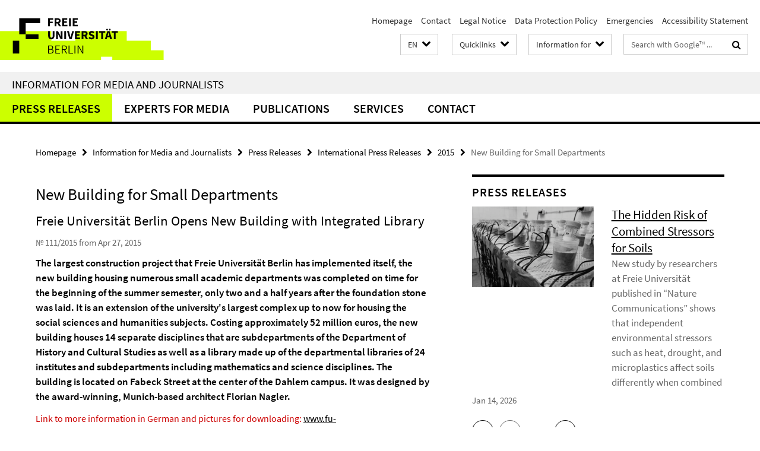

--- FILE ---
content_type: text/html; charset=utf-8
request_url: https://www.fu-berlin.de/en/presse/informationen/fup/2015/fup_15_111-neubau-kleine-faecher/index.html
body_size: 10898
content:
<!DOCTYPE html><!-- rendered 2026-01-27 14:19:13 (UTC) --><html class="ltr" lang="en"><head><title>New Building for Small Departments • Information for Media and Journalists • Freie Universität Berlin</title><!-- BEGIN Fragment default/26011920/views/head_meta/50179010/1433764391?154936:1823 -->
<meta charset="utf-8" /><meta content="IE=edge" http-equiv="X-UA-Compatible" /><meta content="width=device-width, initial-scale=1.0" name="viewport" /><meta content="authenticity_token" name="csrf-param" />
<meta content="4r0/inFAdiTx9rAbiGOFJSxEpOH0antxKG60lbvuTQg=" name="csrf-token" /><meta content="New Building for Small Departments" property="og:title" /><meta content="website" property="og:type" /><meta content="https://www.fu-berlin.de/en/presse/informationen/fup/2015/fup_15_111-neubau-kleine-faecher/index.html" property="og:url" /><!-- BEGIN Fragment default/26011920/views/open_graph_image/4601626/1769506010?160022:20011 -->
<!-- END Fragment default/26011920/views/open_graph_image/4601626/1769506010?160022:20011 -->
<meta content="index,follow" name="robots" /><meta content="2015-04-27" name="dc.date" /><meta content="New Building for Small Departments" name="dc.name" /><meta content="DE-BE" name="geo.region" /><meta content="Berlin" name="geo.placename" /><meta content="52.448131;13.286102" name="geo.position" /><link href="https://www.fu-berlin.de/en/presse/informationen/fup/2015/fup_15_111-neubau-kleine-faecher/index.html" rel="canonical" /><!-- BEGIN Fragment default/26011920/views/favicon/4601626/1769506010?062710:72019 -->
<link href="/assets/default2/favicon-12a6f1b0e53f527326498a6bfd4c3abd.ico" rel="shortcut icon" /><!-- END Fragment default/26011920/views/favicon/4601626/1769506010?062710:72019 -->
<!-- BEGIN Fragment default/26011920/head/rss/false/5674631/1768471111?191540:22003 -->
<link href="https://www.fu-berlin.de/en/newsuebersicht/index.rss?format=rss" rel="alternate" title="" type="application/rss+xml" /><!-- END Fragment default/26011920/head/rss/false/5674631/1768471111?191540:22003 -->
<!-- END Fragment default/26011920/views/head_meta/50179010/1433764391?154936:1823 -->
<!-- BEGIN Fragment default/26011920/head/assets/4601626/1769506010/?102651:86400 -->
<link href="/assets/default2/fu-berlin_application-part-1-841e7928a8.css" media="all" rel="stylesheet" type="text/css" /><link href="/assets/default2/fu-berlin_application-part-2-f043bbb02b.css" media="all" rel="stylesheet" type="text/css" /><script src="/assets/default2/application-781670a880dd5cd1754f30fcf22929cb.js" type="text/javascript"></script><!--[if lt IE 9]><script src="/assets/default2/html5shiv-d11feba7bd03bd542f45c2943ca21fed.js" type="text/javascript"></script><script src="/assets/default2/respond.min-31225ade11a162d40577719d9a33d3ee.js" type="text/javascript"></script><![endif]--><meta content="Rails Connector for Infopark CMS Fiona by Infopark AG (www.infopark.de); Version 6.8.2.36.82613853" name="generator" /><!-- END Fragment default/26011920/head/assets/4601626/1769506010/?102651:86400 -->
</head><body class="site-presse layout-size-L"><div class="debug page" data-current-path="/en/presse/informationen/fup/2015/fup_15_111-neubau-kleine-faecher/"><a class="sr-only" href="#content">Springe direkt zu Inhalt </a><div class="horizontal-bg-container-header nocontent"><div class="container container-header"><header><!-- BEGIN Fragment default/26011920/header-part-1/7570764/1767800633/?214736:86400 -->
<a accesskey="O" id="seitenanfang"></a><a accesskey="H" href="https://www.fu-berlin.de/" hreflang="" id="fu-logo-link" title="Zur Startseite der Freien Universität Berlin"><svg id="fu-logo" version="1.1" viewBox="0 0 775 187.5" x="0" y="0"><defs><g id="fu-logo-elements"><g><polygon points="75 25 156.3 25 156.3 43.8 100 43.8 100 87.5 75 87.5 75 25"></polygon><polygon points="100 87.5 150 87.5 150 106.3 100 106.3 100 87.5"></polygon><polygon points="50 112.5 75 112.5 75 162.5 50 162.5 50 112.5"></polygon></g><g><path d="M187.5,25h19.7v5.9h-12.7v7.2h10.8v5.9h-10.8v12.2h-7.1V25z"></path><path d="M237.7,56.3l-7.1-12.5c3.3-1.5,5.6-4.4,5.6-9c0-7.4-5.4-9.7-12.1-9.7h-11.3v31.3h7.1V45h3.9l6,11.2H237.7z M219.9,30.6 h3.6c3.7,0,5.7,1,5.7,4.1c0,3.1-2,4.7-5.7,4.7h-3.6V30.6z"></path><path d="M242.5,25h19.6v5.9h-12.5v6.3h10.7v5.9h-10.7v7.2h13v5.9h-20.1V25z"></path><path d="M269,25h7.1v31.3H269V25z"></path><path d="M283.2,25h19.6v5.9h-12.5v6.3h10.7v5.9h-10.7v7.2h13v5.9h-20.1V25z"></path></g><g><path d="M427.8,72.7c2,0,3.4-1.4,3.4-3.4c0-1.9-1.4-3.4-3.4-3.4c-2,0-3.4,1.4-3.4,3.4C424.4,71.3,425.8,72.7,427.8,72.7z"></path><path d="M417.2,72.7c2,0,3.4-1.4,3.4-3.4c0-1.9-1.4-3.4-3.4-3.4c-2,0-3.4,1.4-3.4,3.4C413.8,71.3,415.2,72.7,417.2,72.7z"></path><path d="M187.5,91.8V75h7.1v17.5c0,6.1,1.9,8.2,5.4,8.2c3.5,0,5.5-2.1,5.5-8.2V75h6.8v16.8c0,10.5-4.3,15.1-12.3,15.1 C191.9,106.9,187.5,102.3,187.5,91.8z"></path><path d="M218.8,75h7.2l8.2,15.5l3.1,6.9h0.2c-0.3-3.3-0.9-7.7-0.9-11.4V75h6.7v31.3h-7.2L228,90.7l-3.1-6.8h-0.2 c0.3,3.4,0.9,7.6,0.9,11.3v11.1h-6.7V75z"></path><path d="M250.4,75h7.1v31.3h-7.1V75z"></path><path d="M261,75h7.5l3.8,14.6c0.9,3.4,1.6,6.6,2.5,10h0.2c0.9-3.4,1.6-6.6,2.5-10l3.7-14.6h7.2l-9.4,31.3h-8.5L261,75z"></path><path d="M291.9,75h19.6V81h-12.5v6.3h10.7v5.9h-10.7v7.2h13v5.9h-20.1V75z"></path><path d="M342.8,106.3l-7.1-12.5c3.3-1.5,5.6-4.4,5.6-9c0-7.4-5.4-9.7-12.1-9.7H318v31.3h7.1V95.1h3.9l6,11.2H342.8z M325.1,80.7 h3.6c3.7,0,5.7,1,5.7,4.1c0,3.1-2,4.7-5.7,4.7h-3.6V80.7z"></path><path d="M344.9,102.4l4.1-4.8c2.2,1.9,5.1,3.3,7.7,3.3c2.9,0,4.4-1.2,4.4-3c0-2-1.8-2.6-4.5-3.7l-4.1-1.7c-3.2-1.3-6.3-4-6.3-8.5 c0-5.2,4.6-9.3,11.1-9.3c3.6,0,7.4,1.4,10.1,4.1l-3.6,4.5c-2.1-1.6-4-2.4-6.5-2.4c-2.4,0-4,1-4,2.8c0,1.9,2,2.6,4.8,3.7l4,1.6 c3.8,1.5,6.2,4.1,6.2,8.5c0,5.2-4.3,9.7-11.8,9.7C352.4,106.9,348.1,105.3,344.9,102.4z"></path><path d="M373.9,75h7.1v31.3h-7.1V75z"></path><path d="M394.4,81h-8.6V75H410V81h-8.6v25.3h-7.1V81z"></path><path d="M429.2,106.3h7.5L426.9,75h-8.5l-9.8,31.3h7.2l1.9-7.4h9.5L429.2,106.3z M419.2,93.4l0.8-2.9c0.9-3.1,1.7-6.8,2.5-10.1 h0.2c0.8,3.3,1.7,7,2.5,10.1l0.7,2.9H419.2z"></path><path d="M443.6,81h-8.6V75h24.3V81h-8.6v25.3h-7.1V81z"></path></g><g><path d="M187.5,131.2h8.9c6.3,0,10.6,2.2,10.6,7.6c0,3.2-1.7,5.8-4.7,6.8v0.2c3.9,0.7,6.5,3.2,6.5,7.5c0,6.1-4.7,9.1-11.7,9.1 h-9.6V131.2z M195.7,144.7c5.8,0,8.1-2.1,8.1-5.5c0-3.9-2.7-5.4-7.9-5.4h-5.1v10.9H195.7z M196.5,159.9c5.7,0,9.1-2.1,9.1-6.6 c0-4.1-3.3-6-9.1-6h-5.8v12.6H196.5z"></path><path d="M215.5,131.2h17.6v2.8h-14.4v10.6h12.1v2.8h-12.1v12.3h14.9v2.8h-18.1V131.2z"></path><path d="M261.5,162.5l-8.2-14c4.5-0.9,7.4-3.8,7.4-8.7c0-6.3-4.4-8.6-10.7-8.6h-9.4v31.3h3.3v-13.7h6l7.9,13.7H261.5z M243.8,133.9h5.6c5.1,0,8,1.6,8,5.9c0,4.3-2.8,6.3-8,6.3h-5.6V133.9z"></path><path d="M267.4,131.2h3.3v28.5h13.9v2.8h-17.2V131.2z"></path><path d="M290.3,131.2h3.3v31.3h-3.3V131.2z"></path><path d="M302.6,131.2h3.4l12,20.6l3.4,6.4h0.2c-0.2-3.1-0.4-6.4-0.4-9.6v-17.4h3.1v31.3H321l-12-20.6l-3.4-6.4h-0.2 c0.2,3.1,0.4,6.2,0.4,9.4v17.6h-3.1V131.2z"></path></g></g></defs><g id="fu-logo-rects"></g><use x="0" xlink:href="#fu-logo-elements" y="0"></use></svg></a><script>"use strict";var svgFLogoObj = document.getElementById("fu-logo");var rectsContainer = svgFLogoObj.getElementById("fu-logo-rects");var svgns = "http://www.w3.org/2000/svg";var xlinkns = "http://www.w3.org/1999/xlink";function createRect(xPos, yPos) {  var rectWidth = ["300", "200", "150"];  var rectHeight = ["75", "100", "150"];  var rectXOffset = ["0", "100", "50"];  var rectYOffset = ["0", "75", "150"];  var x = rectXOffset[getRandomIntInclusive(0, 2)];  var y = rectYOffset[getRandomIntInclusive(0, 2)];  if (xPos == "1") {    x = x;  }  if (xPos == "2") {    x = +x + 193.75;  }  if (xPos == "3") {    x = +x + 387.5;  }  if (xPos == "4") {    x = +x + 581.25;  }  if (yPos == "1") {    y = y;  }  if (yPos == "2") {    y = +y + 112.5;  }  var cssClasses = "rectangle";  var rectColor = "#CCFF00";  var style = "fill: ".concat(rectColor, ";");  var rect = document.createElementNS(svgns, "rect");  rect.setAttribute("x", x);  rect.setAttribute("y", y);  rect.setAttribute("width", rectWidth[getRandomIntInclusive(0, 2)]);  rect.setAttribute("height", rectHeight[getRandomIntInclusive(0, 2)]);  rect.setAttribute("class", cssClasses);  rect.setAttribute("style", style);  rectsContainer.appendChild(rect);}function getRandomIntInclusive(min, max) {  min = Math.ceil(min);  max = Math.floor(max);  return Math.floor(Math.random() * (max - min + 1)) + min;}function makeGrid() {  for (var i = 1; i < 17; i = i + 1) {    if (i == "1") {      createRect("1", "1");    }    if (i == "2") {      createRect("2", "1");    }    if (i == "3") {      createRect("3", "1");    }    if (i == "5") {      createRect("1", "2");    }    if (i == "6") {      createRect("2", "2");    }    if (i == "7") {      createRect("3", "2");    }    if (i == "8") {      createRect("4", "2");    }  }}makeGrid();</script><a accesskey="H" href="https://www.fu-berlin.de/" hreflang="" id="fu-label-link" title="Zur Startseite der Freien Universität Berlin"><div id="fu-label-wrapper"><svg id="fu-label" version="1.1" viewBox="0 0 50 50" x="0" y="0"><defs><g id="fu-label-elements"><rect height="50" id="fu-label-bg" width="50"></rect><g><polygon points="19.17 10.75 36.01 10.75 36.01 14.65 24.35 14.65 24.35 23.71 19.17 23.71 19.17 10.75"></polygon><polygon points="24.35 23.71 34.71 23.71 34.71 27.6 24.35 27.6 24.35 23.71"></polygon><polygon points="13.99 28.88 19.17 28.88 19.17 39.25 13.99 39.25 13.99 28.88"></polygon></g></g></defs><use x="0" xlink:href="#fu-label-elements" y="0"></use></svg></div><div id="fu-label-text">Freie Universität Berlin</div></a><h1 class="hide">Freie Universität Berlin</h1><hr class="hide" /><h2 class="sr-only">Service Navigation</h2><ul class="top-nav no-print"><li><a href="/en/index.html" rel="index" title="To the Homepage of: Freie Universität Berlin">Homepage</a></li><li><a href="/en/redaktion/kontakt/index.html" title="Contact">Contact</a></li><li><a href="/en/redaktion/impressum/index.html" title="Legal Notice according to § 5 TMG (Telemediengesetz) / § 55 RStV">Legal Notice</a></li><li><a href="/en/redaktion/impressum/datenschutzhinweise/index.html" title="Data Protection Policy of Freie Universität Berlin">Data Protection Policy</a></li><li><a href="/en/hilfe/index.html" title="">Emergencies</a></li><li><a href="/en/redaktion/barrierefreiheit/index.html" title="">Accessibility Statement</a></li></ul><!-- END Fragment default/26011920/header-part-1/7570764/1767800633/?214736:86400 -->
<a class="services-menu-icon no-print"><div class="icon-close icon-cds icon-cds-wrong" style="display: none;"></div><div class="icon-menu"><div class="dot"></div><div class="dot"></div><div class="dot"></div></div></a><div class="services-search-icon no-print"><div class="icon-close icon-cds icon-cds-wrong" style="display: none;"></div><div class="icon-search fa fa-search"></div></div><div class="services no-print"><!-- BEGIN Fragment default/26011920/header/languages/7570764/1767800633/?152236:4027 -->
<div class="services-language dropdown"><div aria-haspopup="listbox" aria-label="Sprache auswählen" class="services-dropdown-button btn btn-default" id="lang" role="button"><span aria-label="English">EN</span><div class="services-dropdown-button-icon"><div class="fa fa-chevron-down services-dropdown-button-icon-open"></div><div class="fa fa-chevron-up services-dropdown-button-icon-close"></div></div></div><ul class="dropdown-menu dropdown-menu-right" role="listbox" tabindex="-1"><li role="option"><a class="fub-language-version" data-locale="de" href="#" hreflang="de" lang="de" title="Deutschsprachige Version">DE: Deutsch</a></li><li aria-disabled="true" aria-selected="true" class="disabled" role="option"><a href="#" lang="en" title="This page is an English version">EN: English</a></li></ul></div><!-- END Fragment default/26011920/header/languages/7570764/1767800633/?152236:4027 -->
<!-- BEGIN Fragment default/26011920/header-part-2/7570764/1767800633/?214736:86400 -->
<div class="services-quick-access dropdown"><div class="services-dropdown-button btn btn-default" id="quick-access">Quicklinks<div class="services-dropdown-button-icon"><div class="fa fa-chevron-down services-dropdown-button-icon-open"></div><div class="fa fa-chevron-up services-dropdown-button-icon-close"></div></div></div><div class="dropdown-menu dropdown-menu-right direct-access-wrapper cms-box-ajax-content" data-ajax-url="/en/redaktion/direktzugang/index.html?comp=direct_access&amp;irq=1"><div class="spinner direct-access-panel" style="display: none; width: 16px; padding: 20px;"><img alt="spinner" src="/assets/default2/spinner-39a0a2170912fd2acf310826322141db.gif" /></div></div></div><div class="services-target-group dropdown"><div class="services-dropdown-button btn btn-default" id="target-group">Information for<div class="services-dropdown-button-icon"><div class="fa fa-chevron-down services-dropdown-button-icon-open"></div><div class="fa fa-chevron-up services-dropdown-button-icon-close"></div></div></div><ul class="dropdown-menu dropdown-menu-right"><li><a href="/en/informationen-fuer/beschaeftigte/index.html" target="_self" title="Employees">Employees</a></li><li><a href="/en/informationen-fuer/studienbewerber/index.html" target="_self" title="Prospective Students">Prospective Students</a></li><li><a href="/en/sites/welcome/index.html" target="_self" title="Refugees">Refugees</a></li><li><a href="/en/informationen-fuer/studierende/index.html" target="_self" title="Students and Doctorate">Students and Doctorate</a></li><li><a href="/en/informationen-fuer/info-wiss/index.html" target="_self" title="Researchers">Researchers</a></li><li><a href="/en/informationen-fuer/alumni/index.html" target="_self" title="Alumni and Supporters">Alumni and Supporters</a></li><li><a href="/en/informationen-fuer/schueler_lehrer/index.html" target="_self" title="Teachers">Teachers</a></li><li><a href="/en/presse/index.html" target="_self" title="Journalists">Journalists</a></li><li><a href="/en/informationen-fuer/weiterbildung/index.html" target="_self" title="Continuing Education">Continuing Education</a></li></ul></div><div class="services-search"><form action="/en/_search/index.html" class="fub-google-search-form" id="search-form" method="get" role="search"><input name="ie" type="hidden" value="UTF-8" /><label class="search-label" for="search-input">Search terms</label><input autocomplete="off" class="search-input" id="search-input" name="q" placeholder="Search with Google™ ..." title="Please enter search term here" type="text" /><button class="search-button" id="search_button" title="Search with Google™ ..." type="submit"><i class="fa fa-search"></i></button></form><div class="search-privacy-link"><a href="http://www.fu-berlin.de/en/redaktion/impressum/datenschutzhinweise#faq_06_externe_suche" title="Information about data transfer when using Google Search™">Information about data transfer when using Google Search™</a></div></div><!-- END Fragment default/26011920/header-part-2/7570764/1767800633/?214736:86400 -->
</div></header></div></div><div class="horizontal-bg-container-identity nocontent"><div class="container container-identity"><div class="identity closed"><h2 class="identity-text-main"><a href="/en/presse/index.html" title="To the Homepage of:  Information for Media and Journalists">Information for Media and Journalists</a></h2></div></div></div><!-- BEGIN Fragment default/26011920/navbar-wrapper-ajax/0/7570764/1767800633/?154759:3600 -->
<div class="navbar-wrapper cms-box-ajax-content" data-ajax-url="/en/presse/index.html?comp=navbar&amp;irq=1&amp;pm=0"><nav class="main-nav-container no-print" style=""><div class="container main-nav-container-inner"><div class="main-nav-scroll-buttons" style="display:none"><div id="main-nav-btn-scroll-left" role="button"><div class="fa fa-angle-left"></div></div><div id="main-nav-btn-scroll-right" role="button"><div class="fa fa-angle-right"></div></div></div><div class="main-nav-toggle"><span class="main-nav-toggle-text">Menu</span><span class="main-nav-toggle-icon"><span class="line"></span><span class="line"></span><span class="line"></span></span></div><ul class="main-nav level-1" id="fub-main-nav"><li class="main-nav-item level-1 has-children" data-index="0" data-menu-item-path="#" data-menu-shortened="0"><a class="main-nav-item-link level-1" href="#" title="loading...">Press Releases</a><div class="icon-has-children"><div class="fa fa-angle-right"></div><div class="fa fa-angle-down"></div><div class="fa fa-angle-up"></div></div><div class="container main-nav-parent level-2" style="display:none"><p style="margin: 20px;">loading... </p></div></li><li class="main-nav-item level-1 has-children" data-index="1" data-menu-item-path="#" data-menu-shortened="0"><a class="main-nav-item-link level-1" href="#" title="loading...">Experts for Media</a><div class="icon-has-children"><div class="fa fa-angle-right"></div><div class="fa fa-angle-down"></div><div class="fa fa-angle-up"></div></div><div class="container main-nav-parent level-2" style="display:none"><p style="margin: 20px;">loading... </p></div></li><li class="main-nav-item level-1 has-children" data-index="2" data-menu-item-path="#" data-menu-shortened="0"><a class="main-nav-item-link level-1" href="#" title="loading...">Publications</a><div class="icon-has-children"><div class="fa fa-angle-right"></div><div class="fa fa-angle-down"></div><div class="fa fa-angle-up"></div></div><div class="container main-nav-parent level-2" style="display:none"><p style="margin: 20px;">loading... </p></div></li><li class="main-nav-item level-1 has-children" data-index="3" data-menu-item-path="#" data-menu-shortened="0"><a class="main-nav-item-link level-1" href="#" title="loading...">Services</a><div class="icon-has-children"><div class="fa fa-angle-right"></div><div class="fa fa-angle-down"></div><div class="fa fa-angle-up"></div></div><div class="container main-nav-parent level-2" style="display:none"><p style="margin: 20px;">loading... </p></div></li><li class="main-nav-item level-1 has-children" data-index="4" data-menu-item-path="#" data-menu-shortened="0"><a class="main-nav-item-link level-1" href="#" title="loading...">Contact</a><div class="icon-has-children"><div class="fa fa-angle-right"></div><div class="fa fa-angle-down"></div><div class="fa fa-angle-up"></div></div><div class="container main-nav-parent level-2" style="display:none"><p style="margin: 20px;">loading... </p></div></li></ul></div><div class="main-nav-flyout-global"><div class="container"></div><button id="main-nav-btn-flyout-close" type="button"><div id="main-nav-btn-flyout-close-container"><i class="fa fa-angle-up"></i></div></button></div></nav></div><script type="text/javascript">$(document).ready(function () { Luise.Navigation.init(); });</script><!-- END Fragment default/26011920/navbar-wrapper-ajax/0/7570764/1767800633/?154759:3600 -->
<div class="content-wrapper main horizontal-bg-container-main"><div class="container breadcrumbs-container nocontent"><div class="row"><div class="col-xs-12"><div class="box breadcrumbs no-print"><p class="hide">Path Navigation</p><ul class="fu-breadcrumb"><li><a href="/en/index.html">Homepage</a><i class="fa fa-chevron-right"></i></li><li><a href="/en/presse/index.html">Information for Media and Journalists</a><i class="fa fa-chevron-right"></i></li><li><a href="/en/presse/informationen/index.html">Press Releases</a><i class="fa fa-chevron-right"></i></li><li><a href="/en/presse/informationen/fup/index.html">International Press Releases</a><i class="fa fa-chevron-right"></i></li><li><a href="/en/presse/informationen/fup/2015/index.html">2015</a><i class="fa fa-chevron-right"></i></li><li class="active">New Building for Small Departments</li></ul></div></div></div></div><div class="container"><div class="row"><main class="col-m-7 print-full-width"><!--skiplink anchor: content--><div class="fub-content fub-pki_presse_ordner"><a id="content"></a><!-- BEGIN Fragment default/26011920/pki_presse_ordner/50179010/1433764391/?153424:911 -->
<article class="box box-article editor-content"><h1 class="box-article-headline">New Building for Small Departments</h1><h2 class="box-article-subtitle">Freie Universität Berlin Opens New Building with Integrated Library</h2><p class="box-article-publication-date">№ 111/2015 from Apr 27, 2015</p><div class="clearfix"><!-- BEGIN Fragment default/26011920/content_media/50179010/1433764391/50179010/1433764391/?152914:601 -->
<div class="editor-content box-article-abstract hyphens"><p>The largest construction project that Freie Universität Berlin has implemented itself, the new building housing numerous small academic departments was completed on time for the beginning of the summer semester, only two and a half years after the foundation stone was laid. It is an extension of the university's largest complex up to now for housing the social sciences and humanities subjects. Costing approximately 52 million euros, the new building houses 14 separate disciplines that are subdepartments of the Department of History and Cultural Studies as well as a library made up of the departmental libraries of 24 institutes and subdepartments including mathematics and science disciplines. The building is located on Fabeck Street at the center of the Dahlem campus. It was designed by the award-winning, Munich-based architect Florian Nagler.</p></div><!-- END Fragment default/26011920/content_media/50179010/1433764391/50179010/1433764391/?152914:601 -->
<div class="editor-content hyphens"><em class='mark-4'>Link to more information in German and pictures for downloading: <a href="http://www.fu-berlin.de/presse/neubau">www.fu-berlin.de/presse/neubau</a>. The images may be used free of charge for reporting on the building in the context of this press release and provided that the photographer is named.</em>
<p>"The new building will play an important role in linking various subdepartments of the university and will greatly facilitate interdisciplinary cooperation," says the president of the university, Prof. Dr. Peter-André Alt. After the smaller departments have completed the move to the new building, the university plans to give up eleven of the villas that are scattered across the campus and up to now have housed smaller institutes and subdepartments. Some of the villas will be sold to help Freie Univesität meet its obligations in contributing to financing the new building. Of the approximately 52 million euros it cost to construct the building, Freie Universität will cover 33.5 million euros, while the German federal government will contribute 18.5 million euros as a means of promoting the integration of research. The university's Director of Administration and Finance, Peter Lange, noted that the university not only completed the construction work according to schedule, but also within the allotted budget.</p>
<p>The Department of History and Cultural Studies at Freie Universität Berlin covers a broader range of subjects than any other university in Germany. The time periods covered range from antiquity to modern times and geographically from Europe to Asia. The 14 subdepartments that moved into the new building include Iranian studies, Turkic studies, Jewish studies, Islamic studies, Korean studies, prehistoric archaeology, and ancient Near Eastern languages and civilizations. The disciplines are clustered in four major areas: antiquity, the Middle East, East Asia, and religion. "Various institutes dealing with subjects that are closely related are now physically close to each other and share common space for teaching and research in the central library," says Prof. Dr. Karin Gludovatz, the dean of the Department of History and Cultural Studies. This facilitates academic exchange among researchers and students. The students often have various combinations of majors and minors in these subjects and previously had to cover great distances to attend class and use the separate libraries. The new proximity will help them save time and improve their conditions for studying and learning.</p>
<p>Another advantage is that students and researchers will have access to the entire library holdings in one central location. The libraries of the various institutes that were previously housed in the separate villas are now consolidated in the new Campus Library. Structurally it is connected to the fully renovated departmental library of the Department of Education and Psychology, whose holdings are now integrated in the Campus Library. Altogether the holdings of 24 separate departmental libraries, including five disciplines from math and science, were consolidated in the Campus Library.</p>
<p>During the past months a total of 30 kilometers of books were moved. More than a million books are now available for users in the Campus Library. In addition to group work spaces, there are 950 individual spaces for reading and work. "The new Campus Library is not only intended to bring together books, but also people," says the director of the library, Martin Lee. To expedite the check-out process, each book is equipped with a chip for a self-checkout system, in the hope that long lines at the check-out desk can be avoided. A unified classification system called Regensburger Classification facilitates orientation for users in the open stacks, which is particularly useful for cross-disciplinary research.</p>
<p>In addition to the library, the new building has 220 offices and working rooms for researchers, 12 seminar rooms, and 3 lecture halls. The architecture of the one- to three-story building extending around landscaped courtyards is an extension of the existing structure. The façade is paneled with cedar. Many public areas provide opportunities for communication. "In between there are small-scale units, where each institute can develop its own identity," says architect Florian Nagler and continues, “The institutes that were previously housed in separate villas will not disappear in a uniform, faceless megastructure.”</p>
<p>The new building is fully accessible and complies with the latest environmental standards. "The natural ventilation of the building is a special energy-efficient feature," says Uwe Meising, the head of the Engineering and Utilities Division at Freie Universität. Weather louvres in the offices make it advantageous to leave windows open overnight, so that the cool night air can be used for ventilation. The windows in the library can be opened by an electric motor for night cooling, and the heated air can flow out through opening wings in the skylights. The ventilation system is controlled by wind and rain sensors dependent on the outdoor and indoor temperatures. A newly designed plaza in front of the entrance on Fabeck Street is welcoming for students and staff, offering them an opportunity to linger under the ornamental cherry trees.</p>
<h3>Facts and Figures about the New Building for the Small Departments:</h3>
<p><strong>Official opening:</strong> May 29, 2015</p>
<p><strong>Floor area:</strong> 12,650 square meters (including the library)</p>
<p><strong>Construction time:</strong> 2.5 years</p>
<p><strong>Total construction costs:</strong> approximately 52 million euros</p>
<p><strong>Federal grant:</strong> about 18.5 million euros</p>
<p><strong>Contribution by the university:</strong> about 33.5 million euros</p>
<p><strong>Lecture halls: </strong>3</p>
<p><strong>Seminar rooms:</strong> 12 (incl. PC seminar rooms)</p>
<p><strong>Offices:</strong> 220</p>
<p><strong>Builder:</strong> Freie Universität Berlin</p>
<p><strong>Architect:</strong> Florian Nagler Architekten GmbH, Munich</p>
<p><strong>Technical equipment:</strong> Büro Ingenieurgesellschaft W33, Berlin</p>
<p><strong>Structural engineering:</strong> Büro Leonhardt, Andrä und Partner, Berlin</p>
<p><strong>Landscaping:</strong> Häfner / Jiménez Büro für Landschaftsarchitektur, Berlin</p>
<p><strong>The new building includes:</strong></p>
<p>The Campus Library, the Dean's Office and Administration of the Department of History and Cultural Studies, and 14 institutes and subdepartments of the Department of History and Cultural Studies:</p>
<ul>
<li>Egyptology</li>
<li>Institute of Ancient Near Eastern Archaeology</li>
<li>Institute of Prehistoric Archaeology</li>
<li>Institute of Classical Archaeology</li>
<li>Institute of Korean Studies</li>
<li>Institute of Chinese Studies</li>
<li>Institute of Islamic Studies</li>
<li>Semitic and Arabic Studies</li>
<li>Institute of Iranian Studies</li>
<li>Institute of Turkic Studies</li>
<li>Institute of Jewish Studies</li>
<li>Catholic Theology</li>
<li>Institute for the Scientific Study of Religion</li>
</ul>
<h3>Facts and Figures about the Campus Library:</h3>
<p><strong>Holdings:</strong> About 1 million volumes from 24 institutional and departmental libraries (a total of 30 kilometers of books)</p>
<p><strong>Floor area:</strong> 5580 square meters</p>
<p><strong>Individual reading and working spaces:</strong> 950</p>
<p><strong>Group rooms:</strong> 12</p>
<p><strong>Classification system:</strong> Regensburger Classification</p>
<p><strong>Opening times:</strong> Mon. - Fri. 9 a.m. to 10 p.m. / Sat. - Sun. 10 a.m. to 8 p.m.</p>
<p><strong>The following departmental libraries were consolidated in the Campus Library:</strong></p>
<ul>
<li>Education and psychology</li>
<li>Women's and gender studies</li>
<li>Japanese studies</li>
<li>Chinese studies</li>
<li>Religion</li>
<li>Protestant theology with religious history</li>
<li>Jewish studies</li>
<li>Catholic theology</li>
<li>Comparative ethics</li>
<li>Islamic studies</li>
<li>Semitic and Arabic studies</li>
<li>Iranian studies</li>
<li>Turkic studies</li>
<li>Prehistoric archaeology</li>
<li>Classical archaeology</li>
<li>Egyptology</li>
<li>Ancient Near Eastern archaeology</li>
<li>Ancient Near Eastern languages and civilizations</li>
<li>Pharmacy</li>
<li>Chemistry and biochemistry</li>
<li>Biology</li>
<li>Physics</li>
<li>Mathematics and computer science</li>
</ul></div></div><section class="box-article-more-info"><h3 class="box-article-more-info-heading">Further Information</h3><div class="box-article-more-info-content"><p>Freie Universität, Office of News and Public Affairs, Tel.: +49 30 838-73180, Email: <a href="mailto:presse@fu-berlin.de">presse@fu-berlin.de</a></p></div></section></article><!-- END Fragment default/26011920/pki_presse_ordner/50179010/1433764391/?153424:911 -->
<noscript><div class="warning_box"><em class="mark-4">Please enable JavaScript in Your browser.</em></div></noscript></div><div class="row container-related-links-downloads"><div class="read-more"><div class="col-m-6"><div class="box box-related-links"><h3 class="box-related-links-headline">Related Links</h3><ul class="box-related-links-list fa-ul"><li><a href="/campusleben/serie-neubau-kleine-faecher/index.html" target="_self" title="campus.leben series (in German)"><i class="fa fa-li fa-chevron-right"></i>campus.leben series (in German)</a></li><li><a href="/campusleben/videos/2015/neubau-kleine-faecher/index.html" target="_self" title="Video about the building"><i class="fa fa-li fa-chevron-right"></i>Video about the building</a></li></ul></div></div></div></div></main><!-- BEGIN Fragment default/26011920/sidebar_subtree/7570764/1767800633/?153157:1801 -->
<aside class="col-m-5 sidebar-right no-print nocontent"><div class="row"><div class="col-l-11 col-l-offset-1"><div class="content-element"><div class="box-border box-spotlight box-spotlight-v1 cms-box-ajax-content box-spotlight-cms-5" data-ajax-url="/en/presse/_inhaltselemente_rd/rss_fup.html?irq=1"><div class="box-spotlight spinner"><img alt="spinner" src="/assets/default2/spinner-39a0a2170912fd2acf310826322141db.gif" /></div><noscript><h3 class="box-text-headline">Press Releases</h3><em class="mark-4">Please enable JavaScript.</em></noscript></div></div></div></div></aside><!-- END Fragment default/26011920/sidebar_subtree/7570764/1767800633/?153157:1801 -->
</div></div></div><!-- BEGIN Fragment default/26011920/footer/banners/7570764/1767800633/?154759:3600 -->
<!-- END Fragment default/26011920/footer/banners/7570764/1767800633/?154759:3600 -->
<div class="horizontal-bg-container-footer no-print nocontent"><footer><div class="container container-footer"><div class="row"><!-- BEGIN Fragment default/26011920/footer/col-1/7570764/1767800633/?154759:3600 -->
<div class="col-m-6 col-l-3"><div class="box"><h3 class="footer-section-headline">Information for</h3><ul class="footer-section-list fa-ul"><li><a href="/en/informationen-fuer/beschaeftigte/index.html" target="_self"><i class="fa fa-li fa-chevron-right"></i>Employees</a></li><li><a href="/en/informationen-fuer/studienbewerber/index.html" target="_self"><i class="fa fa-li fa-chevron-right"></i>Prospective Students</a></li><li><a href="/en/sites/welcome/index.html" target="_self"><i class="fa fa-li fa-chevron-right"></i>Refugees</a></li><li><a href="/en/informationen-fuer/studierende/index.html" target="_self"><i class="fa fa-li fa-chevron-right"></i>Students and Doctorate</a></li><li><a href="/en/informationen-fuer/schueler_lehrer/index.html" target="_self"><i class="fa fa-li fa-chevron-right"></i>Children and Teachers</a></li><li><a href="/en/informationen-fuer/alumni/index.html" target="_self"><i class="fa fa-li fa-chevron-right"></i>Alumni and Supporters</a></li><li><a href="/en/presse/index.html" target="_self"><i class="fa fa-li fa-chevron-right"></i>Journalists</a></li><li><a href="/en/informationen-fuer/weiterbildung/index.html" target="_self"><i class="fa fa-li fa-chevron-right"></i>Continuing Education</a></li></ul></div></div><!-- END Fragment default/26011920/footer/col-1/7570764/1767800633/?154759:3600 -->
<!-- BEGIN Fragment default/26011920/footer/col-2/7570764/1767800633/?154759:3600 -->
<div class="col-m-6 col-l-3"><div class="box"><h3 class="footer-section-headline">Service Navigation</h3><ul class="footer-section-list fa-ul"><li><a href="/en/index.html" rel="index" title="To the Homepage of: Freie Universität Berlin"><i class="fa fa-li fa-chevron-right"></i>Homepage</a></li><li><a href="/en/redaktion/kontakt/index.html" title="Contact"><i class="fa fa-li fa-chevron-right"></i>Contact</a></li><li><a href="/en/redaktion/impressum/index.html" title="Legal Notice according to § 5 TMG (Telemediengesetz) / § 55 RStV"><i class="fa fa-li fa-chevron-right"></i>Legal Notice</a></li><li><a href="/en/redaktion/impressum/datenschutzhinweise/index.html" title="Data Protection Policy of Freie Universität Berlin"><i class="fa fa-li fa-chevron-right"></i>Data Protection Policy</a></li><li><a href="/en/hilfe/index.html" title=""><i class="fa fa-li fa-chevron-right"></i>Emergencies</a></li><li><a href="/en/redaktion/barrierefreiheit/index.html" title=""><i class="fa fa-li fa-chevron-right"></i>Accessibility Statement</a></li></ul></div></div><!-- END Fragment default/26011920/footer/col-2/7570764/1767800633/?154759:3600 -->
<!-- BEGIN Fragment default/26011920/footer/col-3/7570764/1767800633/?154759:3600 -->
<div class="clearfix visible-m"></div><div class="col-m-6 col-l-3"><div class="box"><h3 class="footer-section-headline">Social Media</h3><ul class="footer-section-list footer-section-list-social fa-ul"><li><a href="https://instagram.com/fu_berlin" rel="external" target="_blank" title=""><i class="fa fa-li fa-instagram"></i>Instagram</a></li><li><a href="https://www.linkedin.com/groups?home=&amp;gid=2447704&amp;trk=anet_ug_hm" rel="external" target="_blank" title=""><i class="fa fa-li fa-linkedin"></i>LinkedIn</a></li><li><a href="https://berlin.social/@freieuniversitaet" rel="external" target="_blank" title=""><i class="fa fa-li fa-chevron-right"></i>Mastodon</a></li><li><a href="https://bsky.app/profile/did:plc:aphfr7vrf2sjxzhgg6kjlsmc" rel="external" target="_blank" title=""><i class="fa fa-li fa-chevron-right"></i>Bluesky</a></li><li><a href="https://www.youtube.com/channel/UChGMnECSItBUYZH1YIXLj-w" rel="external" target="_blank" title=""><i class="fa fa-li fa-youtube-play"></i>Youtube</a></li><li><a href="https://www.facebook.com/pages/Freie-Universit%C3%A4t-Berlin/440012036071209?ref=hl" rel="external" target="_blank" title=""><i class="fa fa-li fa-facebook-square"></i>Facebook</a></li></ul><a class="footer-section-list-social-notice" href="http://www.fu-berlin.de/en/redaktion/impressum/hinweis_social-media" title="Please read the information about Using Social Media">Information about Using Social Media</a></div></div><!-- END Fragment default/26011920/footer/col-3/7570764/1767800633/?154759:3600 -->
<div class="col-m-6 col-l-3"><div class="box"><h3 class="footer-section-headline">This Page</h3><ul class="footer-section-list fa-ul"><li><a href="#" onclick="javascript:self.print();return false;" rel="alternate" role="button" title="Print this page"><i class="fa fa-li fa-chevron-right"></i>Print</a></li><!-- BEGIN Fragment default/26011920/footer/col-4.rss/7570764/1767800633/?154759:3600 -->
<li><a href="https://www.fu-berlin.de/en/newsuebersicht/index.rss?format=rss" target="_blank" title="Subscribe RSS-Feed"><i class="fa fa-li fa-chevron-right"></i>Subscribe RSS-Feed</a></li><!-- END Fragment default/26011920/footer/col-4.rss/7570764/1767800633/?154759:3600 -->
<li><a href="/en/presse/ansprechpartner/index.html"><i class="fa fa-li fa-chevron-right"></i>Feedback</a></li><!-- BEGIN Fragment default/26011920/footer/col-4.languages/7570764/1767800633/?154759:3600 -->
<li><a class="fub-language-version" data-locale="en" href="/en/presse/index.html?irq=0&amp;next=de" hreflang="de" lang="de" title="Deutschsprachige Version"><i class="fa fa-li fa-chevron-right"></i>Deutsch</a></li><!-- END Fragment default/26011920/footer/col-4.languages/7570764/1767800633/?154759:3600 -->
</ul></div></div></div></div><div class="container container-seal"><div class="row"><div class="col-xs-12"><img alt="The Seal of the Freie Universität Berlin" id="fu-seal" src="/assets/default2/fu-siegel-web-schwarz-684a4d11be3c3400d8906a344a77c9a4.png" /><div id="fu-seal-description">The Latin words veritas, justitia, and libertas, which frame the seal of Freie Universität Berlin, stand for the values that have defined the academic ethos of Freie Universität since its founding in December 1948.</div></div></div></div></footer></div><script src="/assets/default2/henry-55a2f6b1df7f8729fca2d550689240e9.js" type="text/javascript"></script></div></body></html>

--- FILE ---
content_type: text/html; charset=utf-8
request_url: https://www.fu-berlin.de/en/redaktion/direktzugang/index.html?comp=direct_access&irq=1
body_size: 1553
content:
<!-- BEGIN Fragment default/26011920/direct-access-panel/5994599/1724228394/?214702:86400 -->
<div class="row"><div class="col-m-6 col-l-3"><div class="services-quick-access-caption">Academic Departments</div><a href="https://www.fu-berlin.de/en/einrichtungen/fachbereiche/fb/bio-chem-pharm/index.html" title="Biology, Chemistry, Pharmacy ">Biology, Chemistry, Pharmacy </a><a href="https://www.fu-berlin.de/en/einrichtungen/fachbereiche/fb/wiwiss/index.html" title="Business and Economics">Business and Economics</a><a href="https://www.fu-berlin.de/en/einrichtungen/fachbereiche/fb/geowiss/index.html" title="Earth Sciences">Earth Sciences</a><a href="https://www.fu-berlin.de/en/einrichtungen/fachbereiche/fb/ewiss-psy/index.html" title="Education and Psychology">Education and Psychology</a><a href="https://www.fu-berlin.de/en/einrichtungen/fachbereiche/fb/gesch-kultur/index.html" title="History and Cultural Studies">History and Cultural Studies</a><a href="https://www.fu-berlin.de/en/einrichtungen/fachbereiche/fb/jura/index.html" title="Law">Law</a><a href="https://www.fu-berlin.de/en/einrichtungen/fachbereiche/fb/mathe-inf/index.html" title="Mathematics and Computer Science">Mathematics and Computer Science</a><a href="https://www.fu-berlin.de/en/einrichtungen/fachbereiche/fb/medizin/index.html" title="Medicine (Charité - Universitätsmedizin Berlin)">Medicine (Charité - Universitätsmedizin Berlin)</a><a href="https://www.fu-berlin.de/en/einrichtungen/fachbereiche/fb/phil-geist/index.html" title="Philosophy and Humanities">Philosophy and Humanities</a><a href="https://www.fu-berlin.de/en/einrichtungen/fachbereiche/fb/physik/index.html" title="Physics">Physics</a><a href="https://www.fu-berlin.de/en/einrichtungen/fachbereiche/fb/pol-soz/index.html" title="Political and Social Sciences">Political and Social Sciences</a><a href="https://www.fu-berlin.de/en/einrichtungen/fachbereiche/fb/vetmed/index.html" title="Veterinary Medicine ">Veterinary Medicine </a></div><div class="col-m-6 col-l-3"><div class="services-quick-access-caption">Campus</div><a href="https://www.fu-berlin.de/en/studium/beratung/ssc/index.html" title="Student Services Center (SSC)">Student Services Center (SSC)</a><a href="https://www.fu-berlin.de/en/studium/beratung/kalender/index.html" title="Academic Calendar">Academic Calendar</a><a href="https://www.fu-berlin.de/sites/campusmanagement/index.html" title="Campusmanagement">Campusmanagement</a><a href="https://lms.fu-berlin.de/" title="Blackboard">Blackboard</a><a href="http://www.fu-berlin.de/vv/en/fb?" title="Lecture and Course Catalog">Lecture and Course Catalog</a><a href="https://www.stw.berlin/en/dining-facilities.html" target="_blank" title="Lunch Menus">Lunch Menus</a><a href="https://www.fu-berlin.de/unishop" target="_blank" title="UniShop">UniShop</a></div><div class="clearfix visible-m"></div><div class="col-m-6 col-l-3"><div class="services-quick-access-caption">Libraries</div><a href="https://www.fu-berlin.de/en/sites/ub/standorte/index.html" title="University Library">University Library</a><a href="http://www.fu-berlin.de/en/sites/ub/index.html" title="University Library">University Library</a><a href="http://primo.fu-berlin.de/" title="Library Portal | Primo">Library Portal | Primo</a></div><div class="col-m-6 col-l-3"><div class="services-quick-access-caption">Internal</div><a href="https://www.fu-berlin.de/sites/abt-1/formulare/index.html" title="Administrative Forms Personnel">Administrative Forms Personnel</a><a href="https://www.fu-berlin.de/sites/abt-2/service/formulare/index.html" title="Administrative Forms Accounting">Administrative Forms Accounting</a><a href="https://www.fu-berlin.de/en/forschung/service/foerderung/dokumentensammlung/formular/index.html" title="Research Funding Forms">Research Funding Forms</a><a href="https://www.fu-berlin.de/service/zuvdocs/index.html" title="Publications of the University Admin">Publications of the University Admin</a><a href="https://www.fu-berlin.de/service/gesetze/index.html" title="Berlin Higher Education Laws ">Berlin Higher Education Laws </a><a href="https://www.fu-berlin.de/sites/corporate-design/index.html" title="Corporate Design / Visual Identity Guidelines">Corporate Design / Visual Identity Guidelines</a><a href="https://www.fu-berlin.de/sites/baas/erste_hilfe_unfaelle/erste_hilfe/notfaelle/index.html" title="Emergencies and First Aid">Emergencies and First Aid</a><a href="https://portal.zedat.fu-berlin.de/" target="_blank" title="Staff Directory">Staff Directory</a></div></div><div class="row"><div class="col-m-6 col-l-3"><div class="services-quick-access-caption">Popular Sites</div><a href="https://www.fu-berlin.de/en/service/index.html" title="Service">Service</a><a href="https://www.fu-berlin.de/en/studium/studienangebot/index.html" title="Degree Programs">Degree Programs</a><a href="https://www.fu-berlin.de/en/studium/beratung/kalender/2024sose/index.html" title="Academic Calendar">Academic Calendar</a><a href="http://www.fu-berlin.de/vv/en" title="Course Catalog">Course Catalog</a><a href="https://www.fu-berlin.de/sites/campusmanagement/index.html" title="Campus Management">Campus Management</a><a href="https://www.fu-berlin.de/en/redaktion/orientierung/index.html" title="Campus Maps">Campus Maps</a></div><div class="col-m-6 col-l-3"><div class="services-quick-access-caption">Careers</div><a href="https://www.fu-berlin.de/universitaet/beruf-karriere/jobs/index.html" title="Job Offers at Freie Universität">Job Offers at Freie Universität</a><a href="https://www.fu-berlin.de/sites/career/index.html" title="Career Service">Career Service</a><a href="http://www.sprachenzentrum.fu-berlin.de/" title="Language Center ">Language Center </a><a href="https://www.fu-berlin.de/sites/weiterbildung/index.html" title="Continuing Education">Continuing Education</a><a href="https://www.fu-berlin.de/en/sites/PM-profund/index.html" title="Profund Innovation">Profund Innovation</a><a href="https://www.fu-berlin.de/en/sites/abt-1/stabsstellen/dcfam-service/index.html" title="Dual Career &amp; Family Service">Dual Career &amp; Family Service</a></div><div class="clearfix visible-m"></div><div class="col-m-6 col-l-3"><div class="services-quick-access-caption">Conferences</div><a href="https://www.fu-berlin.de/en/sites/hfb/index.html" title="Henry Ford Building">Henry Ford Building</a><a href="https://www.fu-berlin.de/en/redaktion/orientierung/rosi/index.html" title="Habelschwerdter Allee 45">Habelschwerdter Allee 45</a></div></div><!-- END Fragment default/26011920/direct-access-panel/5994599/1724228394/?214702:86400 -->


--- FILE ---
content_type: text/html; charset=utf-8
request_url: https://www.fu-berlin.de/en/presse/index.html?comp=navbar&irq=1&pm=0
body_size: 4756
content:
<!-- BEGIN Fragment default/26011920/navbar-wrapper/7570764/1767800633/?154847:1800 -->
<!-- BEGIN Fragment default/26011920/navbar/b9fa4d8a1bf00d6e461bbeb6ff10c18ed476947e/?091910:86400 -->
<nav class="main-nav-container no-print nocontent" style="display: none;"><div class="container main-nav-container-inner"><div class="main-nav-scroll-buttons" style="display:none"><div id="main-nav-btn-scroll-left" role="button"><div class="fa fa-angle-left"></div></div><div id="main-nav-btn-scroll-right" role="button"><div class="fa fa-angle-right"></div></div></div><div class="main-nav-toggle"><span class="main-nav-toggle-text">Menu</span><span class="main-nav-toggle-icon"><span class="line"></span><span class="line"></span><span class="line"></span></span></div><ul class="main-nav level-1" id="fub-main-nav"><li class="main-nav-item level-1 has-children" data-index="0" data-menu-item-path="/en/presse/informationen" data-menu-shortened="0" id="main-nav-item-informationen"><a class="main-nav-item-link level-1" href="/en/presse/informationen/index.html">Press Releases</a><div class="icon-has-children"><div class="fa fa-angle-right"></div><div class="fa fa-angle-down"></div><div class="fa fa-angle-up"></div></div><div class="container main-nav-parent level-2" style="display:none"><a class="main-nav-item-link level-1" href="/en/presse/informationen/index.html"><span>Overview Press Releases</span></a></div><ul class="main-nav level-2"><li class="main-nav-item level-2 has-children" data-menu-item-path="/en/presse/informationen/fup"><a class="main-nav-item-link level-2" href="/en/presse/informationen/fup/index.html">International Press Releases</a><div class="icon-has-children"><div class="fa fa-angle-right"></div><div class="fa fa-angle-down"></div><div class="fa fa-angle-up"></div></div><ul class="main-nav level-3"><li class="main-nav-item level-3 " data-menu-item-path="/en/presse/informationen/fup/2026"><a class="main-nav-item-link level-3" href="/en/presse/informationen/fup/2026/index.html">2026</a></li><li class="main-nav-item level-3 " data-menu-item-path="/en/presse/informationen/fup/2023"><a class="main-nav-item-link level-3" href="/en/presse/informationen/fup/2023/index.html">2023</a></li><li class="main-nav-item level-3 " data-menu-item-path="/en/presse/informationen/fup/2022"><a class="main-nav-item-link level-3" href="/en/presse/informationen/fup/2022/index.html">2022</a></li><li class="main-nav-item level-3 " data-menu-item-path="/en/presse/informationen/fup/2024"><a class="main-nav-item-link level-3" href="/en/presse/informationen/fup/2024/index.html">2024</a></li><li class="main-nav-item level-3 " data-menu-item-path="/en/presse/informationen/fup/2025"><a class="main-nav-item-link level-3" href="/en/presse/informationen/fup/2025/index.html">2025</a></li><li class="main-nav-item level-3 " data-menu-item-path="/en/presse/informationen/fup/2021"><a class="main-nav-item-link level-3" href="/en/presse/informationen/fup/2021/index.html">2021</a></li><li class="main-nav-item level-3 " data-menu-item-path="/en/presse/informationen/fup/2020"><a class="main-nav-item-link level-3" href="/en/presse/informationen/fup/2020/index.html">2020</a></li><li class="main-nav-item level-3 " data-menu-item-path="/en/presse/informationen/fup/2019"><a class="main-nav-item-link level-3" href="/en/presse/informationen/fup/2019/index.html">2019</a></li><li class="main-nav-item level-3 " data-menu-item-path="/en/presse/informationen/fup/2018"><a class="main-nav-item-link level-3" href="/en/presse/informationen/fup/2018/index.html">2018</a></li><li class="main-nav-item level-3 " data-menu-item-path="/en/presse/informationen/fup/2017"><a class="main-nav-item-link level-3" href="/en/presse/informationen/fup/2017/index.html">2017</a></li><li class="main-nav-item level-3 " data-menu-item-path="/en/presse/informationen/fup/archiv"><a class="main-nav-item-link level-3" href="/en/presse/informationen/fup/archiv/index.html">Archive</a></li><li class="main-nav-item level-3 has-children" data-menu-item-path="/en/presse/informationen/fup/faq"><a class="main-nav-item-link level-3" href="/en/presse/informationen/fup/faq/index.html">Frequently Asked Questions on Current Issues</a><div class="icon-has-children"><div class="fa fa-angle-right"></div><div class="fa fa-angle-down"></div><div class="fa fa-angle-up"></div></div><ul class="main-nav level-4"><li class="main-nav-item level-4 " data-menu-item-path="/en/presse/informationen/fup/faq/geschlechtergerechte-sprache"><a class="main-nav-item-link level-4" href="/en/presse/informationen/fup/faq/geschlechtergerechte-sprache/index.html">A Note on the Use of Gender-Neutral and Gender-Inclusive Language at Freie Universität Berlin</a></li><li class="main-nav-item level-4 " data-menu-item-path="/en/presse/informationen/fup/faq/albanese-voelkerrechtstagung"><a class="main-nav-item-link level-4" href="/en/presse/informationen/fup/faq/albanese-voelkerrechtstagung/index.html">FAQ on Francesca Albanese’s Attendance of the 2025 ESIL Annual Conference at Freie Universität Berlin</a></li><li class="main-nav-item level-4 " data-menu-item-path="/en/presse/informationen/fup/faq/albanese-weizman"><a class="main-nav-item-link level-4" href="/en/presse/informationen/fup/faq/albanese-weizman/index.html">Freie Universität Berlin’s Decisions Regarding the Event with Francesca Albanese and Eyal Weizman</a></li><li class="main-nav-item level-4 " data-menu-item-path="/en/presse/informationen/fup/faq/nutzung-videokonferenzsoftware-webex"><a class="main-nav-item-link level-4" href="/en/presse/informationen/fup/faq/nutzung-videokonferenzsoftware-webex/index.html">Freie Universität’s Use of the Communication Tool Webex</a></li><li class="main-nav-item level-4 " data-menu-item-path="/en/presse/informationen/fup/faq/nahost"><a class="main-nav-item-link level-4" href="/en/presse/informationen/fup/faq/nahost/index.html">Middle East Conflict</a></li><li class="main-nav-item level-4 " data-menu-item-path="/en/presse/informationen/fup/faq/sexuelle-belaestigung-campus"><a class="main-nav-item-link level-4" href="/en/presse/informationen/fup/faq/sexuelle-belaestigung-campus/index.html">Sexualized Harassment</a></li></ul></li></ul></li><li class="main-nav-item level-2 " data-menu-item-path="/en/presse/informationen/rss"><a class="main-nav-item-link level-2" href="/en/presse/informationen/rss/index.html">RSS News Feeds</a></li></ul></li><li class="main-nav-item level-1 has-children" data-index="1" data-menu-item-path="/en/presse/expertendienst" data-menu-shortened="0" id="main-nav-item-expertendienst"><a class="main-nav-item-link level-1" href="/en/presse/expertendienst/index.html">Experts for Media</a><div class="icon-has-children"><div class="fa fa-angle-right"></div><div class="fa fa-angle-down"></div><div class="fa fa-angle-up"></div></div><div class="container main-nav-parent level-2" style="display:none"><a class="main-nav-item-link level-1" href="/en/presse/expertendienst/index.html"><span>Overview Experts for Media</span></a></div><ul class="main-nav level-2"><li class="main-nav-item level-2 has-children" data-menu-item-path="/en/presse/expertendienst/themen"><a class="main-nav-item-link level-2" href="/en/presse/expertendienst/themen/index.html">Overview of Subjects</a><div class="icon-has-children"><div class="fa fa-angle-right"></div><div class="fa fa-angle-down"></div><div class="fa fa-angle-up"></div></div><ul class="main-nav level-3"><li class="main-nav-item level-3 has-children" data-menu-item-path="/en/presse/expertendienst/themen/kunst-literatur-medien"><a class="main-nav-item-link level-3" href="/en/presse/expertendienst/themen/kunst-literatur-medien/index.html">Art / Literature / Media</a><div class="icon-has-children"><div class="fa fa-angle-right"></div><div class="fa fa-angle-down"></div><div class="fa fa-angle-up"></div></div><ul class="main-nav level-4"><li class="main-nav-item level-4 " data-menu-item-path="/en/presse/expertendienst/themen/kunst-literatur-medien/architektur"><a class="main-nav-item-link level-4" href="/en/presse/expertendienst/themen/kunst-literatur-medien/architektur/index.html">Architecture</a></li><li class="main-nav-item level-4 " data-menu-item-path="/en/presse/expertendienst/themen/kunst-literatur-medien/kunstgeschichte"><a class="main-nav-item-link level-4" href="/en/presse/expertendienst/themen/kunst-literatur-medien/kunstgeschichte/index.html">Art History</a></li><li class="main-nav-item level-4 " data-menu-item-path="/en/presse/expertendienst/themen/kunst-literatur-medien/film"><a class="main-nav-item-link level-4" href="/en/presse/expertendienst/themen/kunst-literatur-medien/film/index.html">Film</a></li><li class="main-nav-item level-4 " data-menu-item-path="/en/presse/expertendienst/themen/kunst-literatur-medien/sprache-sprachen"><a class="main-nav-item-link level-4" href="/en/presse/expertendienst/themen/kunst-literatur-medien/sprache-sprachen/index.html">Language / Languages</a></li><li class="main-nav-item level-4 " data-menu-item-path="/en/presse/expertendienst/themen/kunst-literatur-medien/literatur"><a class="main-nav-item-link level-4" href="/en/presse/expertendienst/themen/kunst-literatur-medien/literatur/index.html">Literature</a></li><li class="main-nav-item level-4 " data-menu-item-path="/en/presse/expertendienst/themen/kunst-literatur-medien/musik"><a class="main-nav-item-link level-4" href="/en/presse/expertendienst/themen/kunst-literatur-medien/musik/index.html">Music</a></li><li class="main-nav-item level-4 " data-menu-item-path="/en/presse/expertendienst/themen/kunst-literatur-medien/malerei-bildende-kunst"><a class="main-nav-item-link level-4" href="/en/presse/expertendienst/themen/kunst-literatur-medien/malerei-bildende-kunst/index.html">Painting / Visual Arts</a></li><li class="main-nav-item level-4 " data-menu-item-path="/en/presse/expertendienst/themen/kunst-literatur-medien/populaerkultur"><a class="main-nav-item-link level-4" href="/en/presse/expertendienst/themen/kunst-literatur-medien/populaerkultur/index.html">Popular Culture</a></li><li class="main-nav-item level-4 " data-menu-item-path="/en/presse/expertendienst/themen/kunst-literatur-medien/theater-tanz"><a class="main-nav-item-link level-4" href="/en/presse/expertendienst/themen/kunst-literatur-medien/theater-tanz/index.html">Theater / Dance</a></li></ul></li><li class="main-nav-item level-3 has-children" data-menu-item-path="/en/presse/expertendienst/themen/wirtschaft"><a class="main-nav-item-link level-3" href="/en/presse/expertendienst/themen/wirtschaft/index.html">Business / Economics</a><div class="icon-has-children"><div class="fa fa-angle-right"></div><div class="fa fa-angle-down"></div><div class="fa fa-angle-up"></div></div><ul class="main-nav level-4"><li class="main-nav-item level-4 " data-menu-item-path="/en/presse/expertendienst/themen/wirtschaft/energiewirtschaft"><a class="main-nav-item-link level-4" href="/en/presse/expertendienst/themen/wirtschaft/energiewirtschaft/index.html">Energy</a></li><li class="main-nav-item level-4 " data-menu-item-path="/en/presse/expertendienst/themen/wirtschaft/europaeische-union"><a class="main-nav-item-link level-4" href="/en/presse/expertendienst/themen/wirtschaft/europaeische-union/index.html">European Union</a></li><li class="main-nav-item level-4 " data-menu-item-path="/en/presse/expertendienst/themen/wirtschaft/weltwirtschaft"><a class="main-nav-item-link level-4" href="/en/presse/expertendienst/themen/wirtschaft/weltwirtschaft/index.html">Global Economy</a></li><li class="main-nav-item level-4 " data-menu-item-path="/en/presse/expertendienst/themen/wirtschaft/management-unternehmen"><a class="main-nav-item-link level-4" href="/en/presse/expertendienst/themen/wirtschaft/management-unternehmen/index.html">Management / Business</a></li><li class="main-nav-item level-4 " data-menu-item-path="/en/presse/expertendienst/themen/wirtschaft/marketing-werbung"><a class="main-nav-item-link level-4" href="/en/presse/expertendienst/themen/wirtschaft/marketing-werbung/index.html">Marketing / Advertising</a></li><li class="main-nav-item level-4 " data-menu-item-path="/en/presse/expertendienst/themen/wirtschaft/boerse"><a class="main-nav-item-link level-4" href="/en/presse/expertendienst/themen/wirtschaft/boerse/index.html">Stock Exchange</a></li><li class="main-nav-item level-4 " data-menu-item-path="/en/presse/expertendienst/themen/wirtschaft/steuern-finanzen"><a class="main-nav-item-link level-4" href="/en/presse/expertendienst/themen/wirtschaft/steuern-finanzen/index.html">Taxes / Fiscal Policy</a></li><li class="main-nav-item level-4 " data-menu-item-path="/en/presse/expertendienst/themen/wirtschaft/arbeit-tarife"><a class="main-nav-item-link level-4" href="/en/presse/expertendienst/themen/wirtschaft/arbeit-tarife/index.html">Work / Pay Rates</a></li></ul></li><li class="main-nav-item level-3 has-children" data-menu-item-path="/en/presse/expertendienst/themen/kontinente-laender-regionen"><a class="main-nav-item-link level-3" href="/en/presse/expertendienst/themen/kontinente-laender-regionen/index.html">Continents / Countries / Regions</a><div class="icon-has-children"><div class="fa fa-angle-right"></div><div class="fa fa-angle-down"></div><div class="fa fa-angle-up"></div></div><ul class="main-nav level-4"><li class="main-nav-item level-4 " data-menu-item-path="/en/presse/expertendienst/themen/kontinente-laender-regionen/afrika"><a class="main-nav-item-link level-4" href="/en/presse/expertendienst/themen/kontinente-laender-regionen/afrika/index.html">Africa</a></li><li class="main-nav-item level-4 " data-menu-item-path="/en/presse/expertendienst/themen/kontinente-laender-regionen/asien"><a class="main-nav-item-link level-4" href="/en/presse/expertendienst/themen/kontinente-laender-regionen/asien/index.html">Asia</a></li><li class="main-nav-item level-4 " data-menu-item-path="/en/presse/expertendienst/themen/kontinente-laender-regionen/australien"><a class="main-nav-item-link level-4" href="/en/presse/expertendienst/themen/kontinente-laender-regionen/australien/index.html">Australia</a></li><li class="main-nav-item level-4 " data-menu-item-path="/en/presse/expertendienst/themen/kontinente-laender-regionen/osteuropa-russland"><a class="main-nav-item-link level-4" href="/en/presse/expertendienst/themen/kontinente-laender-regionen/osteuropa-russland/index.html">Eastern Europe / Russia</a></li><li class="main-nav-item level-4 " data-menu-item-path="/en/presse/expertendienst/themen/kontinente-laender-regionen/europa"><a class="main-nav-item-link level-4" href="/en/presse/expertendienst/themen/kontinente-laender-regionen/europa/index.html">Europe</a></li><li class="main-nav-item level-4 " data-menu-item-path="/en/presse/expertendienst/themen/kontinente-laender-regionen/lateinamerika"><a class="main-nav-item-link level-4" href="/en/presse/expertendienst/themen/kontinente-laender-regionen/lateinamerika/index.html">Latin America</a></li><li class="main-nav-item level-4 " data-menu-item-path="/en/presse/expertendienst/themen/kontinente-laender-regionen/naher-mittlerer-osten"><a class="main-nav-item-link level-4" href="/en/presse/expertendienst/themen/kontinente-laender-regionen/naher-mittlerer-osten/index.html">Middle East</a></li><li class="main-nav-item level-4 " data-menu-item-path="/en/presse/expertendienst/themen/kontinente-laender-regionen/usa-kanada"><a class="main-nav-item-link level-4" href="/en/presse/expertendienst/themen/kontinente-laender-regionen/usa-kanada/index.html">U.S.A. / Canada</a></li></ul></li><li class="main-nav-item level-3 has-children" data-menu-item-path="/en/presse/expertendienst/themen/bildung"><a class="main-nav-item-link level-3" href="/en/presse/expertendienst/themen/bildung/index.html">Education</a><div class="icon-has-children"><div class="fa fa-angle-right"></div><div class="fa fa-angle-down"></div><div class="fa fa-angle-up"></div></div><ul class="main-nav level-4"><li class="main-nav-item level-4 " data-menu-item-path="/en/presse/expertendienst/themen/bildung/bildungspolitik-erziehung"><a class="main-nav-item-link level-4" href="/en/presse/expertendienst/themen/bildung/bildungspolitik-erziehung/index.html">Education Policy</a></li><li class="main-nav-item level-4 " data-menu-item-path="/en/presse/expertendienst/themen/bildung/hochschule-ausbildung-weiterbildung"><a class="main-nav-item-link level-4" href="/en/presse/expertendienst/themen/bildung/hochschule-ausbildung-weiterbildung/index.html">Higher / Continuing Education / Training</a></li><li class="main-nav-item level-4 " data-menu-item-path="/en/presse/expertendienst/themen/bildung/schule"><a class="main-nav-item-link level-4" href="/en/presse/expertendienst/themen/bildung/schule/index.html">Schools</a></li></ul></li><li class="main-nav-item level-3 has-children" data-menu-item-path="/en/presse/expertendienst/themen/gesundheit-psychologie-sport"><a class="main-nav-item-link level-3" href="/en/presse/expertendienst/themen/gesundheit-psychologie-sport/index.html">Health / Medicine / Sports</a><div class="icon-has-children"><div class="fa fa-angle-right"></div><div class="fa fa-angle-down"></div><div class="fa fa-angle-up"></div></div><ul class="main-nav level-4"><li class="main-nav-item level-4 " data-menu-item-path="/en/presse/expertendienst/themen/gesundheit-psychologie-sport/sucht"><a class="main-nav-item-link level-4" href="/en/presse/expertendienst/themen/gesundheit-psychologie-sport/sucht/index.html">Addiction</a></li><li class="main-nav-item level-4 " data-menu-item-path="/en/presse/expertendienst/themen/gesundheit-psychologie-sport/krebs"><a class="main-nav-item-link level-4" href="/en/presse/expertendienst/themen/gesundheit-psychologie-sport/krebs/index.html">Cancer</a></li><li class="main-nav-item level-4 " data-menu-item-path="/en/presse/expertendienst/themen/gesundheit-psychologie-sport/gesundheitspolitik"><a class="main-nav-item-link level-4" href="/en/presse/expertendienst/themen/gesundheit-psychologie-sport/gesundheitspolitik/index.html">Health Policy</a></li><li class="main-nav-item level-4 " data-menu-item-path="/en/presse/expertendienst/themen/gesundheit-psychologie-sport/herz-kreislauferkrankung"><a class="main-nav-item-link level-4" href="/en/presse/expertendienst/themen/gesundheit-psychologie-sport/herz-kreislauferkrankung/index.html">Heart / Circulatory Diseases</a></li><li class="main-nav-item level-4 " data-menu-item-path="/en/presse/expertendienst/themen/gesundheit-psychologie-sport/infektionskrankheiten-seuchen"><a class="main-nav-item-link level-4" href="/en/presse/expertendienst/themen/gesundheit-psychologie-sport/infektionskrankheiten-seuchen/index.html">Infectious Diseases / Epidemics</a></li><li class="main-nav-item level-4 " data-menu-item-path="/en/presse/expertendienst/themen/gesundheit-psychologie-sport/medizin"><a class="main-nav-item-link level-4" href="/en/presse/expertendienst/themen/gesundheit-psychologie-sport/medizin/index.html">Medicine</a></li><li class="main-nav-item level-4 " data-menu-item-path="/en/presse/expertendienst/themen/gesundheit-psychologie-sport/neurologie"><a class="main-nav-item-link level-4" href="/en/presse/expertendienst/themen/gesundheit-psychologie-sport/neurologie/index.html">Neurology</a></li><li class="main-nav-item level-4 " data-menu-item-path="/en/presse/expertendienst/themen/gesundheit-psychologie-sport/ernaehrung"><a class="main-nav-item-link level-4" href="/en/presse/expertendienst/themen/gesundheit-psychologie-sport/ernaehrung/index.html">Nutrition</a></li><li class="main-nav-item level-4 " data-menu-item-path="/en/presse/expertendienst/themen/gesundheit-psychologie-sport/weitere-erkrankungen"><a class="main-nav-item-link level-4" href="/en/presse/expertendienst/themen/gesundheit-psychologie-sport/weitere-erkrankungen/index.html">Other Diseases</a></li><li class="main-nav-item level-4 " data-menu-item-path="/en/presse/expertendienst/themen/gesundheit-psychologie-sport/pharmazie"><a class="main-nav-item-link level-4" href="/en/presse/expertendienst/themen/gesundheit-psychologie-sport/pharmazie/index.html">Pharmacy</a></li><li class="main-nav-item level-4 " data-menu-item-path="/en/presse/expertendienst/themen/gesundheit-psychologie-sport/psychologie"><a class="main-nav-item-link level-4" href="/en/presse/expertendienst/themen/gesundheit-psychologie-sport/psychologie/index.html">Psychology</a></li><li class="main-nav-item level-4 " data-menu-item-path="/en/presse/expertendienst/themen/gesundheit-psychologie-sport/schlaf-traum"><a class="main-nav-item-link level-4" href="/en/presse/expertendienst/themen/gesundheit-psychologie-sport/schlaf-traum/index.html">Sleep / Dreams</a></li><li class="main-nav-item level-4 " data-menu-item-path="/en/presse/expertendienst/themen/gesundheit-psychologie-sport/sport"><a class="main-nav-item-link level-4" href="/en/presse/expertendienst/themen/gesundheit-psychologie-sport/sport/index.html">Sports</a></li><li class="main-nav-item level-4 " data-menu-item-path="/en/presse/expertendienst/themen/gesundheit-psychologie-sport/toxikologie"><a class="main-nav-item-link level-4" href="/en/presse/expertendienst/themen/gesundheit-psychologie-sport/toxikologie/index.html">Toxicology</a></li></ul></li><li class="main-nav-item level-3 has-children" data-menu-item-path="/en/presse/expertendienst/themen/geschichte"><a class="main-nav-item-link level-3" href="/en/presse/expertendienst/themen/geschichte/index.html">History / Cultural History</a><div class="icon-has-children"><div class="fa fa-angle-right"></div><div class="fa fa-angle-down"></div><div class="fa fa-angle-up"></div></div><ul class="main-nav level-4"><li class="main-nav-item level-4 " data-menu-item-path="/en/presse/expertendienst/themen/geschichte/antike"><a class="main-nav-item-link level-4" href="/en/presse/expertendienst/themen/geschichte/antike/index.html">Antiquity</a></li><li class="main-nav-item level-4 " data-menu-item-path="/en/presse/expertendienst/themen/geschichte/fruehe-neuzeit"><a class="main-nav-item-link level-4" href="/en/presse/expertendienst/themen/geschichte/fruehe-neuzeit/index.html">Early Modern History</a></li><li class="main-nav-item level-4 " data-menu-item-path="/en/presse/expertendienst/themen/geschichte/deutsche-einheit"><a class="main-nav-item-link level-4" href="/en/presse/expertendienst/themen/geschichte/deutsche-einheit/index.html">German Unity</a></li><li class="main-nav-item level-4 " data-menu-item-path="/en/presse/expertendienst/themen/geschichte/mittelalter"><a class="main-nav-item-link level-4" href="/en/presse/expertendienst/themen/geschichte/mittelalter/index.html">Middle Ages</a></li><li class="main-nav-item level-4 " data-menu-item-path="/en/presse/expertendienst/themen/geschichte/neuere-geschichte"><a class="main-nav-item-link level-4" href="/en/presse/expertendienst/themen/geschichte/neuere-geschichte/index.html">Modern History (19th - 21st cent.)</a></li><li class="main-nav-item level-4 " data-menu-item-path="/en/presse/expertendienst/themen/geschichte/nationalsozialismus"><a class="main-nav-item-link level-4" href="/en/presse/expertendienst/themen/geschichte/nationalsozialismus/index.html">National Socialism</a></li></ul></li><li class="main-nav-item level-3 has-children" data-menu-item-path="/en/presse/expertendienst/themen/natur-umwelt"><a class="main-nav-item-link level-3" href="/en/presse/expertendienst/themen/natur-umwelt/index.html">Nature / Environment / Earth Sciences</a><div class="icon-has-children"><div class="fa fa-angle-right"></div><div class="fa fa-angle-down"></div><div class="fa fa-angle-up"></div></div><ul class="main-nav level-4"><li class="main-nav-item level-4 " data-menu-item-path="/en/presse/expertendienst/themen/natur-umwelt/landwirtschaft"><a class="main-nav-item-link level-4" href="/en/presse/expertendienst/themen/natur-umwelt/landwirtschaft/index.html">Agriculture</a></li><li class="main-nav-item level-4 " data-menu-item-path="/en/presse/expertendienst/themen/natur-umwelt/tierverhalten"><a class="main-nav-item-link level-4" href="/en/presse/expertendienst/themen/natur-umwelt/tierverhalten/index.html">Animal Behavior</a></li><li class="main-nav-item level-4 " data-menu-item-path="/en/presse/expertendienst/themen/natur-umwelt/tiere"><a class="main-nav-item-link level-4" href="/en/presse/expertendienst/themen/natur-umwelt/tiere/index.html">Animals</a></li><li class="main-nav-item level-4 " data-menu-item-path="/en/presse/expertendienst/themen/natur-umwelt/klima-wetter"><a class="main-nav-item-link level-4" href="/en/presse/expertendienst/themen/natur-umwelt/klima-wetter/index.html">Climate / Weather</a></li><li class="main-nav-item level-4 " data-menu-item-path="/en/presse/expertendienst/themen/natur-umwelt/oekologie"><a class="main-nav-item-link level-4" href="/en/presse/expertendienst/themen/natur-umwelt/oekologie/index.html">Ecology</a></li><li class="main-nav-item level-4 " data-menu-item-path="/en/presse/expertendienst/themen/natur-umwelt/evolution"><a class="main-nav-item-link level-4" href="/en/presse/expertendienst/themen/natur-umwelt/evolution/index.html">Evolution</a></li><li class="main-nav-item level-4 " data-menu-item-path="/en/presse/expertendienst/themen/natur-umwelt/geologie"><a class="main-nav-item-link level-4" href="/en/presse/expertendienst/themen/natur-umwelt/geologie/index.html">Geology</a></li><li class="main-nav-item level-4 " data-menu-item-path="/en/presse/expertendienst/themen/natur-umwelt/insekten"><a class="main-nav-item-link level-4" href="/en/presse/expertendienst/themen/natur-umwelt/insekten/index.html">Insects</a></li><li class="main-nav-item level-4 " data-menu-item-path="/en/presse/expertendienst/themen/natur-umwelt/mikrobiologie"><a class="main-nav-item-link level-4" href="/en/presse/expertendienst/themen/natur-umwelt/mikrobiologie/index.html">Microbiology</a></li><li class="main-nav-item level-4 " data-menu-item-path="/en/presse/expertendienst/themen/natur-umwelt/naturkatastrophen"><a class="main-nav-item-link level-4" href="/en/presse/expertendienst/themen/natur-umwelt/naturkatastrophen/index.html">Natural Disasters</a></li><li class="main-nav-item level-4 " data-menu-item-path="/en/presse/expertendienst/themen/natur-umwelt/pflanzen"><a class="main-nav-item-link level-4" href="/en/presse/expertendienst/themen/natur-umwelt/pflanzen/index.html">Plants</a></li><li class="main-nav-item level-4 " data-menu-item-path="/en/presse/expertendienst/themen/natur-umwelt/tiermedizin"><a class="main-nav-item-link level-4" href="/en/presse/expertendienst/themen/natur-umwelt/tiermedizin/index.html">Veterinary Medicine</a></li><li class="main-nav-item level-4 " data-menu-item-path="/en/presse/expertendienst/themen/natur-umwelt/wasser"><a class="main-nav-item-link level-4" href="/en/presse/expertendienst/themen/natur-umwelt/wasser/index.html">Water</a></li></ul></li><li class="main-nav-item level-3 has-children" data-menu-item-path="/en/presse/expertendienst/themen/politik-recht"><a class="main-nav-item-link level-3" href="/en/presse/expertendienst/themen/politik-recht/index.html">Politics / Law</a><div class="icon-has-children"><div class="fa fa-angle-right"></div><div class="fa fa-angle-down"></div><div class="fa fa-angle-up"></div></div><ul class="main-nav level-4"><li class="main-nav-item level-4 " data-menu-item-path="/en/presse/expertendienst/themen/politik-recht/innenpolitik"><a class="main-nav-item-link level-4" href="/en/presse/expertendienst/themen/politik-recht/innenpolitik/index.html">Domestic Policy</a></li><li class="main-nav-item level-4 " data-menu-item-path="/en/presse/expertendienst/themen/politik-recht/bildungspolitik"><a class="main-nav-item-link level-4" href="/en/presse/expertendienst/themen/politik-recht/bildungspolitik/index.html">Education Policy</a></li><li class="main-nav-item level-4 " data-menu-item-path="/en/presse/expertendienst/themen/politik-recht/wahlen"><a class="main-nav-item-link level-4" href="/en/presse/expertendienst/themen/politik-recht/wahlen/index.html">Elections</a></li><li class="main-nav-item level-4 " data-menu-item-path="/en/presse/expertendienst/themen/politik-recht/energie-umweltpolitik"><a class="main-nav-item-link level-4" href="/en/presse/expertendienst/themen/politik-recht/energie-umweltpolitik/index.html">Energy / Environmental Policy</a></li><li class="main-nav-item level-4 " data-menu-item-path="/en/presse/expertendienst/themen/politik-recht/europaeische-union"><a class="main-nav-item-link level-4" href="/en/presse/expertendienst/themen/politik-recht/europaeische-union/index.html">European Union</a></li><li class="main-nav-item level-4 " data-menu-item-path="/en/presse/expertendienst/themen/politik-recht/extremismus"><a class="main-nav-item-link level-4" href="/en/presse/expertendienst/themen/politik-recht/extremismus/index.html">Extremism</a></li><li class="main-nav-item level-4 " data-menu-item-path="/en/presse/expertendienst/themen/politik-recht/aussenpolitik-internationale-beziehungen"><a class="main-nav-item-link level-4" href="/en/presse/expertendienst/themen/politik-recht/aussenpolitik-internationale-beziehungen/index.html">Foreign Policy</a></li><li class="main-nav-item level-4 " data-menu-item-path="/en/presse/expertendienst/themen/politik-recht/recht"><a class="main-nav-item-link level-4" href="/en/presse/expertendienst/themen/politik-recht/recht/index.html">Law</a></li><li class="main-nav-item level-4 " data-menu-item-path="/en/presse/expertendienst/themen/politik-recht/migration-integration"><a class="main-nav-item-link level-4" href="/en/presse/expertendienst/themen/politik-recht/migration-integration/index.html">Migration / Integration</a></li><li class="main-nav-item level-4 " data-menu-item-path="/en/presse/expertendienst/themen/politik-recht/parteien"><a class="main-nav-item-link level-4" href="/en/presse/expertendienst/themen/politik-recht/parteien/index.html">Political Parties</a></li><li class="main-nav-item level-4 " data-menu-item-path="/en/presse/expertendienst/themen/politik-recht/sicherheit"><a class="main-nav-item-link level-4" href="/en/presse/expertendienst/themen/politik-recht/sicherheit/index.html">Security</a></li><li class="main-nav-item level-4 " data-menu-item-path="/en/presse/expertendienst/themen/politik-recht/sozialpolitik"><a class="main-nav-item-link level-4" href="/en/presse/expertendienst/themen/politik-recht/sozialpolitik/index.html">Social Policy</a></li><li class="main-nav-item level-4 " data-menu-item-path="/en/presse/expertendienst/themen/politik-recht/steuern-finanzen"><a class="main-nav-item-link level-4" href="/en/presse/expertendienst/themen/politik-recht/steuern-finanzen/index.html">Taxes / Fiscal Policy</a></li><li class="main-nav-item level-4 " data-menu-item-path="/en/presse/expertendienst/themen/politik-recht/krieg"><a class="main-nav-item-link level-4" href="/en/presse/expertendienst/themen/politik-recht/krieg/index.html">War</a></li></ul></li><li class="main-nav-item level-3 has-children" data-menu-item-path="/en/presse/expertendienst/themen/religion-philosophie"><a class="main-nav-item-link level-3" href="/en/presse/expertendienst/themen/religion-philosophie/index.html">Religion / Philosophy</a><div class="icon-has-children"><div class="fa fa-angle-right"></div><div class="fa fa-angle-down"></div><div class="fa fa-angle-up"></div></div><ul class="main-nav level-4"><li class="main-nav-item level-4 " data-menu-item-path="/en/presse/expertendienst/themen/religion-philosophie/christentum"><a class="main-nav-item-link level-4" href="/en/presse/expertendienst/themen/religion-philosophie/christentum/index.html">Christianity</a></li><li class="main-nav-item level-4 " data-menu-item-path="/en/presse/expertendienst/themen/religion-philosophie/ethik"><a class="main-nav-item-link level-4" href="/en/presse/expertendienst/themen/religion-philosophie/ethik/index.html">Ethics</a></li><li class="main-nav-item level-4 " data-menu-item-path="/en/presse/expertendienst/themen/religion-philosophie/feste-feiertage"><a class="main-nav-item-link level-4" href="/en/presse/expertendienst/themen/religion-philosophie/feste-feiertage/index.html">Festivals / Holidays</a></li><li class="main-nav-item level-4 " data-menu-item-path="/en/presse/expertendienst/themen/religion-philosophie/hinduismus"><a class="main-nav-item-link level-4" href="/en/presse/expertendienst/themen/religion-philosophie/hinduismus/index.html">Hinduism</a></li><li class="main-nav-item level-4 " data-menu-item-path="/en/presse/expertendienst/themen/religion-philosophie/islam"><a class="main-nav-item-link level-4" href="/en/presse/expertendienst/themen/religion-philosophie/islam/index.html">Islam</a></li><li class="main-nav-item level-4 " data-menu-item-path="/en/presse/expertendienst/themen/religion-philosophie/judentum"><a class="main-nav-item-link level-4" href="/en/presse/expertendienst/themen/religion-philosophie/judentum/index.html">Judaism</a></li><li class="main-nav-item level-4 " data-menu-item-path="/en/presse/expertendienst/themen/religion-philosophie/philosophie"><a class="main-nav-item-link level-4" href="/en/presse/expertendienst/themen/religion-philosophie/philosophie/index.html">Philosophy</a></li><li class="main-nav-item level-4 " data-menu-item-path="/en/presse/expertendienst/themen/religion-philosophie/religionsunterricht"><a class="main-nav-item-link level-4" href="/en/presse/expertendienst/themen/religion-philosophie/religionsunterricht/index.html">Religious Instruction</a></li><li class="main-nav-item level-4 " data-menu-item-path="/en/presse/expertendienst/themen/religion-philosophie/sekten"><a class="main-nav-item-link level-4" href="/en/presse/expertendienst/themen/religion-philosophie/sekten/index.html">Sects</a></li></ul></li><li class="main-nav-item level-3 has-children" data-menu-item-path="/en/presse/expertendienst/themen/naturwissenschaft-technik"><a class="main-nav-item-link level-3" href="/en/presse/expertendienst/themen/naturwissenschaft-technik/index.html">Science / Technology</a><div class="icon-has-children"><div class="fa fa-angle-right"></div><div class="fa fa-angle-down"></div><div class="fa fa-angle-up"></div></div><ul class="main-nav level-4"><li class="main-nav-item level-4 " data-menu-item-path="/en/presse/expertendienst/themen/naturwissenschaft-technik/chemie-biochemie"><a class="main-nav-item-link level-4" href="/en/presse/expertendienst/themen/naturwissenschaft-technik/chemie-biochemie/index.html">Chemistry / Biochemistry</a></li><li class="main-nav-item level-4 " data-menu-item-path="/en/presse/expertendienst/themen/naturwissenschaft-technik/informatik"><a class="main-nav-item-link level-4" href="/en/presse/expertendienst/themen/naturwissenschaft-technik/informatik/index.html">Computer Science</a></li><li class="main-nav-item level-4 " data-menu-item-path="/en/presse/expertendienst/themen/naturwissenschaft-technik/energie"><a class="main-nav-item-link level-4" href="/en/presse/expertendienst/themen/naturwissenschaft-technik/energie/index.html">Energy</a></li><li class="main-nav-item level-4 " data-menu-item-path="/en/presse/expertendienst/themen/naturwissenschaft-technik/genetik"><a class="main-nav-item-link level-4" href="/en/presse/expertendienst/themen/naturwissenschaft-technik/genetik/index.html">Genetics</a></li><li class="main-nav-item level-4 " data-menu-item-path="/en/presse/expertendienst/themen/naturwissenschaft-technik/mathematik"><a class="main-nav-item-link level-4" href="/en/presse/expertendienst/themen/naturwissenschaft-technik/mathematik/index.html">Mathematics</a></li><li class="main-nav-item level-4 " data-menu-item-path="/en/presse/expertendienst/themen/naturwissenschaft-technik/nanotechnologie"><a class="main-nav-item-link level-4" href="/en/presse/expertendienst/themen/naturwissenschaft-technik/nanotechnologie/index.html">Nanotechnology</a></li><li class="main-nav-item level-4 " data-menu-item-path="/en/presse/expertendienst/themen/naturwissenschaft-technik/neurowissenschaften"><a class="main-nav-item-link level-4" href="/en/presse/expertendienst/themen/naturwissenschaft-technik/neurowissenschaften/index.html">Neuroscience</a></li><li class="main-nav-item level-4 " data-menu-item-path="/en/presse/expertendienst/themen/naturwissenschaft-technik/physik"><a class="main-nav-item-link level-4" href="/en/presse/expertendienst/themen/naturwissenschaft-technik/physik/index.html">Physics</a></li><li class="main-nav-item level-4 " data-menu-item-path="/en/presse/expertendienst/themen/naturwissenschaft-technik/planetenforschung"><a class="main-nav-item-link level-4" href="/en/presse/expertendienst/themen/naturwissenschaft-technik/planetenforschung/index.html">Planetary Research</a></li></ul></li><li class="main-nav-item level-3 has-children" data-menu-item-path="/en/presse/expertendienst/themen/gesellschaft"><a class="main-nav-item-link level-3" href="/en/presse/expertendienst/themen/gesellschaft/index.html">Society</a><div class="icon-has-children"><div class="fa fa-angle-right"></div><div class="fa fa-angle-down"></div><div class="fa fa-angle-up"></div></div><ul class="main-nav level-4"><li class="main-nav-item level-4 " data-menu-item-path="/en/presse/expertendienst/themen/gesellschaft/sucht"><a class="main-nav-item-link level-4" href="/en/presse/expertendienst/themen/gesellschaft/sucht/index.html">Addiction</a></li><li class="main-nav-item level-4 " data-menu-item-path="/en/presse/expertendienst/themen/gesellschaft/alter"><a class="main-nav-item-link level-4" href="/en/presse/expertendienst/themen/gesellschaft/alter/index.html">Aging</a></li><li class="main-nav-item level-4 " data-menu-item-path="/en/presse/expertendienst/themen/gesellschaft/kinder-jugendliche"><a class="main-nav-item-link level-4" href="/en/presse/expertendienst/themen/gesellschaft/kinder-jugendliche/index.html">Children / Young People</a></li><li class="main-nav-item level-4 " data-menu-item-path="/en/presse/expertendienst/themen/gesellschaft/kommunikation-informationsmedien"><a class="main-nav-item-link level-4" href="/en/presse/expertendienst/themen/gesellschaft/kommunikation-informationsmedien/index.html">Communication / Information Media</a></li><li class="main-nav-item level-4 " data-menu-item-path="/en/presse/expertendienst/themen/gesellschaft/gefuehle"><a class="main-nav-item-link level-4" href="/en/presse/expertendienst/themen/gesellschaft/gefuehle/index.html">Emotions</a></li><li class="main-nav-item level-4 " data-menu-item-path="/en/presse/expertendienst/themen/gesellschaft/extremismusforschung"><a class="main-nav-item-link level-4" href="/en/presse/expertendienst/themen/gesellschaft/extremismusforschung/index.html">Extremism</a></li><li class="main-nav-item level-4 " data-menu-item-path="/en/presse/expertendienst/themen/gesellschaft/familie"><a class="main-nav-item-link level-4" href="/en/presse/expertendienst/themen/gesellschaft/familie/index.html">Family</a></li><li class="main-nav-item level-4 " data-menu-item-path="/en/presse/expertendienst/themen/gesellschaft/genderforschung"><a class="main-nav-item-link level-4" href="/en/presse/expertendienst/themen/gesellschaft/genderforschung/index.html">Gender Research</a></li><li class="main-nav-item level-4 " data-menu-item-path="/en/presse/expertendienst/themen/gesellschaft/wissen"><a class="main-nav-item-link level-4" href="/en/presse/expertendienst/themen/gesellschaft/wissen/index.html">Knowledge</a></li><li class="main-nav-item level-4 " data-menu-item-path="/en/presse/expertendienst/themen/gesellschaft/arbeitswelt"><a class="main-nav-item-link level-4" href="/en/presse/expertendienst/themen/gesellschaft/arbeitswelt/index.html">Labor Market</a></li><li class="main-nav-item level-4 " data-menu-item-path="/en/presse/expertendienst/themen/gesellschaft/migration-integration"><a class="main-nav-item-link level-4" href="/en/presse/expertendienst/themen/gesellschaft/migration-integration/index.html">Migration / Integration</a></li><li class="main-nav-item level-4 " data-menu-item-path="/en/presse/expertendienst/themen/gesellschaft/sicherheit"><a class="main-nav-item-link level-4" href="/en/presse/expertendienst/themen/gesellschaft/sicherheit/index.html">Public Safety</a></li><li class="main-nav-item level-4 " data-menu-item-path="/en/presse/expertendienst/themen/gesellschaft/rituale"><a class="main-nav-item-link level-4" href="/en/presse/expertendienst/themen/gesellschaft/rituale/index.html">Rituals</a></li><li class="main-nav-item level-4 " data-menu-item-path="/en/presse/expertendienst/themen/gesellschaft/soziologie"><a class="main-nav-item-link level-4" href="/en/presse/expertendienst/themen/gesellschaft/soziologie/index.html">Sociology</a></li><li class="main-nav-item level-4 " data-menu-item-path="/en/presse/expertendienst/themen/gesellschaft/metropolen"><a class="main-nav-item-link level-4" href="/en/presse/expertendienst/themen/gesellschaft/metropolen/index.html">Urban Areas</a></li><li class="main-nav-item level-4 " data-menu-item-path="/en/presse/expertendienst/themen/gesellschaft/gewalt"><a class="main-nav-item-link level-4" href="/en/presse/expertendienst/themen/gesellschaft/gewalt/index.html">Violence</a></li><li class="main-nav-item level-4 " data-menu-item-path="/en/presse/expertendienst/themen/gesellschaft/kinderschutz"><a class="main-nav-item-link level-4" href="/en/presse/expertendienst/themen/gesellschaft/kinderschutz/index.html">Child Protection</a></li></ul></li></ul></li><li class="main-nav-item level-2 " data-menu-item-path="/en/presse/expertendienst/nutzungsbedingungen"><a class="main-nav-item-link level-2" href="/en/presse/expertendienst/nutzungsbedingungen/index.html">Terms of Use</a></li></ul></li><li class="main-nav-item level-1 has-children" data-index="2" data-menu-item-path="/en/presse/publikationen" data-menu-shortened="0" id="main-nav-item-publikationen"><a class="main-nav-item-link level-1" href="/en/presse/publikationen/index.html">Publications</a><div class="icon-has-children"><div class="fa fa-angle-right"></div><div class="fa fa-angle-down"></div><div class="fa fa-angle-up"></div></div><div class="container main-nav-parent level-2" style="display:none"><a class="main-nav-item-link level-1" href="/en/presse/publikationen/index.html"><span>Overview Publications</span></a></div><ul class="main-nav level-2"><li class="main-nav-item level-2 " data-menu-item-path="/en/presse/publikationen/tsp"><a class="main-nav-item-link level-2" href="/en/presse/publikationen/tsp/index.html">Tagesspiegel Supplement</a></li><li class="main-nav-item level-2 " data-menu-item-path="/en/presse/publikationen/campusleben"><a class="main-nav-item-link level-2" href="/en/presse/publikationen/campusleben/index.html">campus.leben Online Magazine</a></li></ul></li><li class="main-nav-item level-1" data-index="3" data-menu-item-path="/en/presse/service" data-menu-shortened="0" id="main-nav-item-service"><a class="main-nav-item-link level-1" href="/en/presse/service/index.html">Services</a></li><li class="main-nav-item level-1" data-index="4" data-menu-item-path="/en/presse/wir" data-menu-shortened="0" id="main-nav-item-wir"><a class="main-nav-item-link level-1" href="/en/presse/wir/index.html">Contact</a></li></ul></div><div class="main-nav-flyout-global"><div class="container"></div><button id="main-nav-btn-flyout-close" type="button"><div id="main-nav-btn-flyout-close-container"><i class="fa fa-angle-up"></i></div></button></div></nav><script type="text/javascript">$(document).ready(function () { Luise.Navigation.init(); });</script><!-- END Fragment default/26011920/navbar/b9fa4d8a1bf00d6e461bbeb6ff10c18ed476947e/?091910:86400 -->
<!-- END Fragment default/26011920/navbar-wrapper/7570764/1767800633/?154847:1800 -->


--- FILE ---
content_type: text/html; charset=utf-8
request_url: https://www.fu-berlin.de/en/presse/_inhaltselemente_rd/rss_fup.html?irq=1
body_size: 1175
content:
<!-- BEGIN Fragment default/26011920/spotlight_box/1/62558803/1519393003/?152304:359 -->
<h3 class="box-spotlight-v1-headline">Press Releases</h3><a class="cms-box-spotlight-link" href="/en/presse/informationen/fup/2026/fup_26_003-nature-communications-studie-boeden/index.html"><div class="box-spotlight-v1-icaption"><span class="icaption-image"><picture data-adaptive-with="500"><source data-screen-size='-' srcset='/en/presse/informationen/fup/2026/fup_26_003-nature-communications-studie-boeden/climate-chamber.jpg?width=500 1x, /en/presse/informationen/fup/2026/fup_26_003-nature-communications-studie-boeden/climate-chamber.jpg?width=1000 2x, /en/presse/informationen/fup/2026/fup_26_003-nature-communications-studie-boeden/climate-chamber.jpg?width=2000 3x' ><img alt="" class="figure-img" data-image-obj-id="155841717" src="/en/presse/informationen/fup/2026/fup_26_003-nature-communications-studie-boeden/climate-chamber.jpg?width=500" /></picture></span></div><div class="box-spotlight-v1-text-container"><h3 class="box-spotlight-v1-title"><span>The Hidden Risk of Combined Stressors for Soils</span></h3><p class="box-spotlight-v1-text hyphens">New study by researchers at Freie Universität published in “Nature Communications” shows that independent environmental stressors such as heat, drought, and microplastics affect soils differently when combined</p></div><p class="box-spotlight-v1-date">Jan 14, 2026</p></a><div class="cms-box-prev-next-nav box-spotlight-v1-nav"><a class="cms-box-prev-next-nav-overview box-spotlight-v1-nav-overview" href="/en/presse/informationen/fup/aktuell/index.html" rel="contents" role="button" title="overview Current Press Releases in English"><span class="icon-cds icon-cds-overview"></span></a><span class="cms-box-prev-next-nav-arrow-prev disabled box-spotlight-v1-nav-arrow-prev" title="previous page"><span class="icon-cds icon-cds-arrow-prev disabled"></span></span><span class="cms-box-prev-next-nav-pagination box-spotlight-v1-pagination" title="page 1 of 30 pages"> 1 / 30 </span><span class="cms-box-prev-next-nav-arrow-next box-spotlight-v1-nav-arrow-next" data-ajax-url="/en/presse/_inhaltselemente_rd/rss_fup.html?irq=1&amp;page=2" onclick="Luise.AjaxBoxNavigation.onClick(event, this)" rel="next" role="button" title="next page"><span class="icon-cds icon-cds-arrow-next"></span></span></div><!-- END Fragment default/26011920/spotlight_box/1/62558803/1519393003/?152304:359 -->
